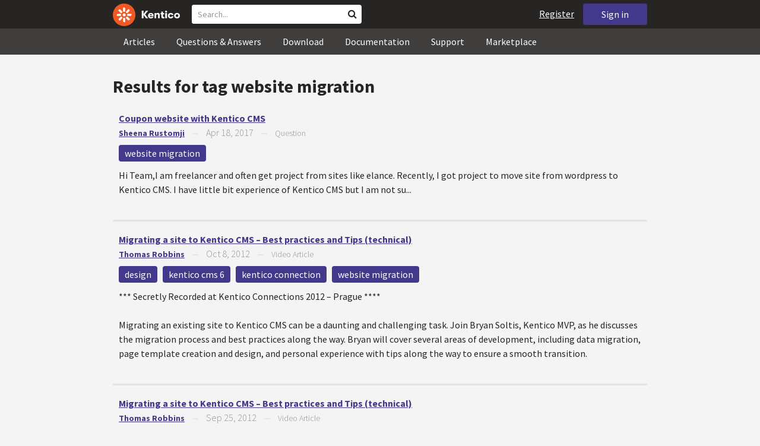

--- FILE ---
content_type: text/html; charset=utf-8
request_url: https://devnet.kentico.com/tag/website%20migration
body_size: 10642
content:
<!DOCTYPE html>
<html  >
<head id="head"><title>
	website migration on DevNet
</title><meta charset="UTF-8" /> 
<meta http-equiv="X-UA-Compatible" content="IE=edge"/>
<meta name="viewport" content="width=device-width, initial-scale=1, maximum-scale=1"/>
<meta name="google-site-verification" content="JWey8gEnlg5ksHr1jGTVwp2WgxUKG9wTYuwP8uGl5L4" />

<link href="/DevNet/assets/css/devnet.min.pref.css" type="text/css" rel="stylesheet" media="screen" />

<link href="//fonts.googleapis.com/css?family=Source+Sans+Pro:700,400,300&amp;subset=latin,latin-ext" rel="stylesheet" type="text/css">
<script type="text/javascript" src="//ajax.googleapis.com/ajax/libs/jquery/1.7.2/jquery.min.js"></script>

<!--[if lt IE 9]>
  <script src="/DevNet/assets/js/html5shiv.js"></script>
  <script src="//css3-mediaqueries-js.googlecode.com/svn/trunk/css3-mediaqueries.js"></script>
<![endif]-->

<!--[if gt IE 8]>
  <script type="text/javascript" src="/DevNet/assets/js/highlight.min.js"></script>
<![endif]-->
<!--[if !IE]>-->
  <script type="text/javascript" src="/DevNet/assets/js/highlight.min.js"></script>
<!--<![endif]-->

<script type="text/javascript" src="/DevNet/assets/js/lib.min.js"></script>
<script type="text/javascript" src="/DevNet/assets/js/custom.min.js"></script>
<script type="text/javascript" src="//cdnjs.cloudflare.com/ajax/libs/jquery-cookie/1.4.1/jquery.cookie.js"></script>


<link rel="apple-touch-icon" sizes="57x57" href="/i/favicons/apple-touch-icon-57x57.png" />
<link rel="apple-touch-icon" sizes="114x114" href="/i/favicons/apple-touch-icon-114x114.png" />
<link rel="apple-touch-icon" sizes="72x72" href="/i/favicons/apple-touch-icon-72x72.png" />
<link rel="apple-touch-icon" sizes="144x144" href="/i/favicons/apple-touch-icon-144x144.png" />
<link rel="apple-touch-icon" sizes="60x60" href="/i/favicons/apple-touch-icon-60x60.png" />
<link rel="apple-touch-icon" sizes="120x120" href="/i/favicons/apple-touch-icon-120x120.png" />
<link rel="apple-touch-icon" sizes="76x76" href="/i/favicons/apple-touch-icon-76x76.png" />
<link rel="apple-touch-icon" sizes="152x152" href="/i/favicons/apple-touch-icon-152x152.png" />
<link rel="apple-touch-icon" sizes="180x180" href="/i/favicons/apple-touch-icon-180x180.png" />
<link rel="icon" type="image/png" href="/i/favicons/favicon-192x192.png" sizes="192x192" />
<link rel="icon" type="image/png" href="/i/favicons/favicon-160x160.png" sizes="160x160" />
<link rel="icon" type="image/png" href="/i/favicons/favicon-96x96.png" sizes="96x96" />
<link rel="icon" type="image/png" href="/i/favicons/favicon-16x16.png" sizes="16x16" />
<link rel="icon" type="image/png" href="/i/favicons/favicon-32x32.png" sizes="32x32" />
<meta name="msapplication-TileColor" content="#ef5a25" />
<meta name="msapplication-TileImage" content="/i/favicons/mstile-144x144.png" /> 
<link href="/App_Themes/Default/Images/favicon.ico" type="image/x-icon" rel="shortcut icon"/>
<link href="/App_Themes/Default/Images/favicon.ico" type="image/x-icon" rel="icon"/>
<style>
.k-cookie-bar {
  display: none;
}

[style*=hidden] {
    display: block;
}
</style></head>
<body class="LTR ENUS ContentBody" >
    
    <form method="post" action="/tag/website migration" id="form">
<div class="aspNetHidden">
<input type="hidden" name="__CMSCsrfToken" id="__CMSCsrfToken" value="2BlgSKjMC4lP2ZtldZntGfzyt9+geG+9Zg+m6cW+uuPs6y4qSJzjluOf+bidEGuqajcK4odN9IBeV+iWHYa9JWBHYAtDAJKYJ3Bhl367qjOH93I3nknq/yNttl22egeOQuV9LPxKsYfzXr266IjEqg==" />
<input type="hidden" name="__EVENTTARGET" id="__EVENTTARGET" value="" />
<input type="hidden" name="__EVENTARGUMENT" id="__EVENTARGUMENT" value="" />

</div>

<script type="text/javascript">
//<![CDATA[
var theForm = document.forms['form'];
if (!theForm) {
    theForm = document.form;
}
function __doPostBack(eventTarget, eventArgument) {
    if (!theForm.onsubmit || (theForm.onsubmit() != false)) {
        theForm.__EVENTTARGET.value = eventTarget;
        theForm.__EVENTARGUMENT.value = eventArgument;
        theForm.submit();
    }
}
//]]>
</script>


<script src="/WebResource.axd?d=pynGkmcFUV13He1Qd6_TZF2lxjhmy_CyLKzRueKtjdJATXsna_mg1aeKziM1-ohTg4dXelBpU4qnAJViAqD_oDhctZ2XT3irYzNRp_Hc1TL5f8nchgaoV6xhbzuffH0X0&amp;t=638901608248157332" type="text/javascript"></script>


<script type="text/javascript">
	//<![CDATA[
var lastPostDate = 634841658730970000;var hasMoreItems = false;
//]]>
</script><input type="hidden" name="lng" id="lng" value="en-US" />
<script src="/CMSPages/GetResource.ashx?scriptfile=%7e%2fCMSScripts%2fWebServiceCall.js" type="text/javascript"></script>
<script type="text/javascript">
	//<![CDATA[

function PM_Postback(param) { if (window.top.HideScreenLockWarningAndSync) { window.top.HideScreenLockWarningAndSync(1080); } if(window.CMSContentManager) { CMSContentManager.allowSubmit = true; }; __doPostBack('m$am',param); }
function PM_Callback(param, callback, ctx) { if (window.top.HideScreenLockWarningAndSync) { window.top.HideScreenLockWarningAndSync(1080); }if (window.CMSContentManager) { CMSContentManager.storeContentChangedStatus(); };WebForm_DoCallback('m$am',param,callback,ctx,null,true); }
//]]>
</script>
<script src="/ScriptResource.axd?d=[base64]&amp;t=5c0e0825" type="text/javascript"></script>
<script src="/ScriptResource.axd?d=[base64]&amp;t=5c0e0825" type="text/javascript"></script>
<script type="text/javascript">
	//<![CDATA[

var CMS = CMS || {};
CMS.Application = {
  "language": "en",
  "imagesUrl": "/CMSPages/GetResource.ashx?image=%5bImages.zip%5d%2f",
  "isDebuggingEnabled": false,
  "applicationUrl": "/",
  "isDialog": false,
  "isRTL": "false"
};

//]]>
</script>
<div class="aspNetHidden">

	<input type="hidden" name="__VIEWSTATEGENERATOR" id="__VIEWSTATEGENERATOR" value="A5343185" />
	<input type="hidden" name="__SCROLLPOSITIONX" id="__SCROLLPOSITIONX" value="0" />
	<input type="hidden" name="__SCROLLPOSITIONY" id="__SCROLLPOSITIONY" value="0" />
</div>
    <script type="text/javascript">
//<![CDATA[
Sys.WebForms.PageRequestManager._initialize('manScript', 'form', ['tctxM',''], [], [], 90, '');
//]]>
</script>

    <div id="ctxM">

</div>
    <!-- Google Tag Manager -->
<script>(function(w,d,s,l,i){w[l]=w[l]||[];w[l].push({'gtm.start':
new Date().getTime(),event:'gtm.js'});var f=d.getElementsByTagName(s)[0],
j=d.createElement(s),dl=l!='dataLayer'?'&l='+l:'';j.async=true;j.src=
'https://www.googletagmanager.com/gtm.js?id='+i+dl;f.parentNode.insertBefore(j,f);
})(window,document,'script','dataLayer','GTM-5R6NXZG');</script>
<!-- End Google Tag Manager -->

<header class="navbar navbar-inverse navbar-fixed-top" id="header">
  <div class="container">
    <div class="row">
      <div class="col-md-6 col-sm-6 col-xs-12" id="header-first-child">
        <a class="navbar-logo" href="/">
          <svg xmlns="http://www.w3.org/2000/svg" viewBox="0 0 444.45 150" style="height:38px; margin-top:6px;"><defs><style>.cls-3{fill:#fff;}.cls-4{fill:#f05a22;}</style></defs><g id="Layer_2" data-name="Layer 2"><path class="cls-3" d="M214.1,72.45l19.73,25.31H219.94L203.44,75.6V97.76H191.82V47.55h11.62v22.3L220,47.55h13.77Z"/><path class="cls-3" d="M269.79,83.49H244.25c.21,4.55,3.23,7,8.1,7,3.38,0,5.53-.91,6.46-3.09h10.74c-1.07,6.81-8,11.33-17.21,11.33-11.77,0-19-6.67-19-18.18,0-11.33,7.39-18.18,18.65-18.18,10.76,0,18.07,6.67,18.07,16.42a37.45,37.45,0,0,1-.26,4.74Zm-10.54-6.82c-.08-4.54-2.66-7-7.32-7s-7.6,2.8-7.68,7Z"/><path class="cls-3" d="M276.39,63.19h11v5c2-3.87,6-6,11.19-6,8.4,0,12.63,4.73,12.63,14.12V97.74H300.13V80c0-5.81-1.65-8.46-6.09-8.46s-6.68,2.87-6.68,8.18V97.8h-11Z"/><path class="cls-3" d="M341.24,89v8.75a43.8,43.8,0,0,1-7.32.58c-5.17,0-12.27-1.15-12.27-12.73V71.86H316.2V63.19h5.45V52.93h11V63.19h7.83v8.67h-7.81V83.35c0,5.09,2.08,5.88,4.8,5.88A32.11,32.11,0,0,0,341.24,89Z"/><path class="cls-3" d="M346.25,53.5a6.68,6.68,0,1,1,.5,2.58,6.52,6.52,0,0,1-.5-2.58Zm1.3,9.69h10.9V97.74h-10.9Z"/><path class="cls-3" d="M364.84,80.47c0-10.91,7.1-18.18,18.5-18.18,10.32,0,17.07,5.46,17.93,14.06h-11c-.79-3.22-2.87-4.73-6.89-4.73-4.74,0-7.6,3.15-7.6,8.89s2.86,8.9,7.6,8.9c4,0,6.1-1.44,6.89-4.46h11c-.86,8.4-7.61,13.78-17.93,13.78C371.94,98.69,364.84,91.37,364.84,80.47Z"/><path class="cls-3" d="M406.07,80.47c0-10.54,7.32-18.18,19.23-18.18S444.45,70,444.45,80.47s-7.31,18.18-19.15,18.18S406.07,91,406.07,80.47Zm27.48,0c0-5.23-3.09-9-8.25-9s-8.25,3.73-8.25,9,3,9,8.25,9S433.55,85.71,433.55,80.47Z"/><circle class="cls-4" cx="75" cy="75" r="75"/><path class="cls-3" d="M75,65a10.07,10.07,0,1,1-7.1,3A10,10,0,0,1,75,65"/><path class="cls-3" d="M100.82,68.1h21.6a.86.86,0,0,1,.53.19.77.77,0,0,1,.28.48c.53,2.72,1.91,13.13-6.84,13.13H101c-8.5,0-8.69-13.8-.1-13.8"/><path class="cls-3" d="M49.18,81.9H27.58a.86.86,0,0,1-.53-.19.87.87,0,0,1-.28-.48c-.53-2.72-1.92-13.13,6.84-13.13H49.08c8.5,0,8.69,13.8.1,13.8"/><path class="cls-3" d="M88.38,51.86l15.28-15.28a.86.86,0,0,1,.5-.23.8.8,0,0,1,.54.14c2.32,1.57,10.64,7.92,4.44,14.12L98.21,61.54c-6,6-15.9-3.63-9.83-9.68"/><path class="cls-3" d="M61.62,98.14,46.34,113.41a.79.79,0,0,1-.5.24.8.8,0,0,1-.54-.14c-2.32-1.58-10.64-7.93-4.44-14.12L51.79,88.45C57.81,82.44,67.69,92.08,61.62,98.14Z"/><path class="cls-3" d="M68.1,49.18V27.57a.83.83,0,0,1,.19-.52.77.77,0,0,1,.48-.28c2.72-.52,13.13-1.92,13.13,6.85V49c0,8.5-13.8,8.69-13.8.1"/><path class="cls-3" d="M81.9,100.82v21.61a.83.83,0,0,1-.19.52.87.87,0,0,1-.48.28c-2.72.52-13.13,1.91-13.13-6.85V100.91C68.1,92.42,81.9,92.22,81.9,100.82Z"/><path class="cls-3" d="M51.87,61.62,36.59,46.34a.81.81,0,0,1-.24-.5.8.8,0,0,1,.14-.54c1.58-2.32,7.93-10.63,14.12-4.44L61.55,51.8c6,6-3.63,15.9-9.68,9.82"/><path class="cls-3" d="M98.13,88.38l15.28,15.27a.84.84,0,0,1,.24.51.8.8,0,0,1-.14.54c-1.58,2.32-7.93,10.63-14.13,4.44L88.45,98.2c-6-6,3.63-15.9,9.68-9.82"/></g></svg>
        </a>
        <div class="search" id="search"><div id="p_lt_zoneHeaderSearch_wSB1_pnlSearch" class="searchBox" onkeypress="javascript:return WebForm_FireDefaultButton(event, &#39;p_lt_zoneHeaderSearch_wSB1_btnSearch&#39;)">
	
    <label for="p_lt_zoneHeaderSearch_wSB1_txtWord" id="p_lt_zoneHeaderSearch_wSB1_lblSearch" class="search-label">Search for:</label>
    <input name="p$lt$zoneHeaderSearch$wSB1$txtWord" type="text" maxlength="1000" id="p_lt_zoneHeaderSearch_wSB1_txtWord" class="search-input form-control" placeholder="Search..." />
    <input type="submit" name="p$lt$zoneHeaderSearch$wSB1$btnSearch" value="Search" id="p_lt_zoneHeaderSearch_wSB1_btnSearch" class="search-button btn btn-primary" />
    
    <i class="fa fa-search"></i>
    <div id="p_lt_zoneHeaderSearch_wSB1_pnlPredictiveResultsHolder" class="predictiveSearchHolder">
		
    
	</div>  

</div>
</div>
      </div>
      <div class="col-md-6 col-sm-6 col-xs-12"  id="header-last-child">
        <a href="/sign-in?ReturnUrl=/tag/website migration" class="btn btn-secondary button-header" id="sign">Sign in</a><a href="/register" class="navbar-name" id="user">Register</a>
        <span class="btn btn-secondary button-header button-navigation" id="nav-trigger">
          <i class="fa fa-reorder"></i> Menu
        </span>
      </div>
    </div>
  </div>
</header>
<nav class="navigation" id="navigation">
  <div class="container">
    <div class="row">
      <div class="col-md-12 col-sm-12 col-xs-12" id="navigation-child">
        <ul>
<li>
  <a href="/articles" class="">Articles</a>
</li><li>
  <a href="/questions-answers" class="">Questions & Answers</a>
</li><li>
  <a href="/download" class="">Download</a>
</li><li>
  <a href="/documentation" class="">Documentation</a>
</li><li>
  <a href="/support" class="">Support</a>
</li><li>
  <a href="/marketplace" class="">Marketplace</a>
</li>
        </ul>
      </div>
    </div>
  </div>
</nav>
<div id="feedback">

</div>  
<div id="main-content">

<div class="outer-container outer-container-main">
  <div class="right">
    <div class="container">
      <div class="row">
        <div class="col-md-12 col-sm-12 col-xs-12">
          <div class="handle-alerts"></div><!--[if lte IE 7]>
<div class="alert alert-danger alert-dismissable"><button type="button" class="close" data-dismiss="alert" aria-hidden="true">&times;</button>You are using an obsolete web browser. Please upgrade the browser to be able to browse this site correctly.</div>
<![endif]-->
<div class="top-bar">
  <span class="section-name">Results for tag <strong>website migration</strong></span>
</div>
<ul id="tagItems" class="list-unstyled"><li class="question container">

  <div class="col-md-12 col-sm-12 col-xs-12 padding-top-3">
    
        <a class="bold heading-result" href="/questions/coupon-website-with-kentico-cms">
          Coupon website with Kentico CMS
        </a> <br />

    <div class="details">
      <span class="author">
        <a href="/users/459802/sheena-rustomji">Sheena Rustomji</a>
        </span>
      &nbsp;&nbsp;&nbsp;—&nbsp;&nbsp;&nbsp; 
      
      <time class="detail histeye">Apr 18, 2017</time>
       
      &nbsp;&nbsp;&nbsp;—&nbsp;&nbsp;&nbsp; 
      
    <span class="detail">Question</span>
      </div>
      
    
    <br />        
    <div class="margin-top-1-5 margin-bottom-1-5">
          <a href="/tag/website%20migration" rel="tag" class="label label-secondary">website migration</a> 
    </div>    
    <p>
      Hi Team,I am freelancer and often get project from sites like elance. Recently, I got project to move site from wordpress to Kentico CMS. I have little bit experience of Kentico CMS but I am not su...      
    </p>
  </div>
</li>
<hr class="no-margin-bottom"/><li class="question container">

  <div class="col-md-12 col-sm-12 col-xs-12 padding-top-3">
    
        <a class="bold heading-result" href="/articles/migrating-a-site-to-kentico-cms---best-practices-and-tips-(technical)-1">
          Migrating a site to Kentico CMS &#8211; Best practices and Tips (technical)
        </a> <br />

    <div class="details">
      <span class="author">
        <a href="/users/58731/thomas-robbins">Thomas Robbins</a>
        </span>
      &nbsp;&nbsp;&nbsp;—&nbsp;&nbsp;&nbsp; 
      
      <time class="detail histeye">Oct 8, 2012</time>
       
      &nbsp;&nbsp;&nbsp;—&nbsp;&nbsp;&nbsp; 
      
    <span class="detail">Video Article</span>
      </div>
      
    
    <br />        
    <div class="margin-top-1-5 margin-bottom-1-5">
          <a href="/tag/design" rel="tag" class="label label-secondary">design</a> 
          <a href="/tag/kentico%20cms%206" rel="tag" class="label label-secondary">kentico cms 6</a> 
          <a href="/tag/kentico%20connection" rel="tag" class="label label-secondary">kentico connection</a> 
          <a href="/tag/website%20migration" rel="tag" class="label label-secondary">website migration</a> 
    </div>    
    <p>
      *** Secretly Recorded at Kentico Connections 2012 &ndash; Prague ****<br />
<br />
Migrating an existing site to Kentico CMS can be a daunting and challenging task. Join Bryan Soltis, Kentico MVP, as he discusses the migration process and best practices along the way. Bryan will cover several areas of development, including data migration, page template creation and design, and personal experience with tips along the way to ensure a smooth transition.<br />
      
    </p>
  </div>
</li>
<hr class="no-margin-bottom"/><li class="question container">

  <div class="col-md-12 col-sm-12 col-xs-12 padding-top-3">
    
        <a class="bold heading-result" href="/articles/migrating-a-site-to-kentico-cms---best-practices-and-tips-(technical)">
          Migrating a site to Kentico CMS &#8211; Best practices and Tips (technical)
        </a> <br />

    <div class="details">
      <span class="author">
        <a href="/users/58731/thomas-robbins">Thomas Robbins</a>
        </span>
      &nbsp;&nbsp;&nbsp;—&nbsp;&nbsp;&nbsp; 
      
      <time class="detail histeye">Sep 25, 2012</time>
       
      &nbsp;&nbsp;&nbsp;—&nbsp;&nbsp;&nbsp; 
      
    <span class="detail">Video Article</span>
      </div>
      
    
    <br />        
    <div class="margin-top-1-5 margin-bottom-1-5">
          <a href="/tag/design" rel="tag" class="label label-secondary">design</a> 
          <a href="/tag/kentico%20cms%207" rel="tag" class="label label-secondary">kentico cms 7</a> 
          <a href="/tag/kentico%20connection" rel="tag" class="label label-secondary">kentico connection</a> 
          <a href="/tag/website%20migration" rel="tag" class="label label-secondary">website migration</a> 
    </div>    
    <p>
      ***Secretly Recorded at Kentico Connections 2012 ***<br />
<br />
Migrating an existing site to Kentico CMS can be a daunting and challenging task. Join Bryan Soltis, Kentico MVP, as he discusses the migration process and best practices along the way. Bryan will cover several areas of development, including data migration, page template creation and design, and personal experience with tips along the way to ensure a smooth transition.<br />
      
    </p>
  </div>
</li>
<hr class="no-margin-bottom"/></ul><input class="btn btn-common btn-xs btn-justified margin-top-1-5" type="button" value="Load more results" id="btnLoadMore" /><script>
  //<![CDATA[
  
  var tagRegexp = /\/tag\/([^\/]+)/g; 
  var parsedUrl = jQuery.url.parse();
  var match = tagRegexp.exec(parsedUrl.path);
  var tagName = match ? match[1] : '';
      
  function processList(data, clear) {    
    var items = data.items;
    renderResults(items, clear);
    if (items.length > 0) {      
      // update last loaded post date global variable
      lastPostDate = items[items.length-1].itemCreatedTicks;
      tryToUpdateHash('D'+lastPostDate);
    }       
    
    jQuery('#btnLoadMore').toggle(data.hasMoreItems);    
    
    hideLoading('#main-content');
  }
  
  
  function renderResults(items, clear) {
    if (clear) {
      var res = '';
      if (items.length === 0) {
        res ='<span class="no-results">No results found.</span>';
      }
      jQuery('#tagItems').html(res);      
    }                  
            
    // Get the template
    var templateName = 'devnet.transformations.tagitem';
    loadTemplate(templateName);
    
    for(var i=0; i < items.length; i++) {
      jQuery('#tagItems').mustache(templateName, items[i]);
    }     
  } 
  
  function onError(jqXHR, textStatus, errorThrown) {
    hideLoading('main-content');
    showAlert('Loading failed', 'danger');
  }  
  
  function getItemsForTag(toDateTicks) {
    showLoading('#main-content');    

    var onSuccess = function(data) { processList(data, false); }
       
    var options = {};
    options.fromDateTicks = lastPostDate;
    options.toDateTicks = toDateTicks;
    options.tagName = tagName;
    console.log(options);
        
    DEVNETSERVICE.getItemsForTag(options, onSuccess, onError);
  }
         
  jQuery('#btnLoadMore').toggle(hasMoreItems).click(function() {    
    getItemsForTag();
  });    
    
  hashAction(function(currentHash) { getItemsForTag(currentHash); });
  //]]>
</script>
         </div>
       </div>
    </div>
  </div>
</div>
<footer class="outer-container outer-container-main">
  <div class="right">
    <div class="container">
      <div class="row">
        <div class="col-md-4 col-sm-4 col-xs-12">
          
          <h3>Sitemap</h3><ul>
		<li class="articles" style=""><a href="/articles" style="">Articles</a></li>
        <li class="articles" style=""><a href="/authors" style="">Authors</a></li>
		<li class="qa active" style=""><a href="/questions-answers" style="">Questions &amp; Answers</a></li>
		<li class="downloads" style=""><a href="/download/hotfixes" style="">Download</a></li>
		<li class="documentation" style=""><a href="/Documentation/" style="">Documentation</a></li>
		<li class="support" style=""><a href="/support" style="">Support</a></li>
		<li class="marketplace" style=""><a href="/marketplace" style="">Marketplace</a></li>
		<li class="old-forums" style=""><a href="/forums" style="">Forums (Obsolete)</a></li>
        <!--<li class="newsletter-archive" style=""><a href="/special-pages/developer-newsletter-archive" style="">Newsletter Archive</a></li>-->
</ul>


        </div>
        <div class="col-md-4 col-sm-4 col-xs-12">
          <h3>Suite of Solutions</h3>
<ul>
  <li><a href="https://xperience.io/product/content-management" target="_blank">Content management</a></li>
  <li><a href="https://xperience.io/product/digital-marketing" target="_blank">Digital marketing</a></li>
  <li><a href="https://xperience.io/product/commerce" target="_blank">Digital commerce</a></li>
  <li><a href="https://xperience.io/product/customer-data-platform" target="_blank">Customer data platform</a></li>
  <li><a href="https://xperience.io/product/marketing-commerce-automation" target="_blank">Automation</a></li>
  <li><a href="https://xperience.io/product/analytics" target="_blank">Analytics</a></li>
</ul>
        </div>
        <div class="col-md-4 col-sm-4 col-xs-12">
          <h3>Stay Connected</h3>
<ul>
  <li><a href="https://www.facebook.com/KenticoSoftware" target="_blank" class="social-media social-media--facebook">Facebook</a></li>
  <li><a href="https://www.youtube.com/c/kentico" target="_blank" class="social-media social-media--youtube">YouTube</a></li>
  <li><a href="https://x.com/Kentico" target="_blank" class="social-media social-media--twitter">X</a></li>
  <li><a href="https://www.linkedin.com/company/kenticosoftware" target="_blank" class="social-media social-media--linkedin">Linkedin</a></li>
  <!-- <li><a href="/rss" class="social-media social-media--rss"><span><i class="fa fa-rss fa-fw"></i></span>RSS Feeds</a></li> -->
  <!-- <li><a class="btn-newsletter social-media social-media--newsletter" ><span><i class="fa icon-kentico fa-fw"></i></span>Developer Newsletter</a></li> -->
</ul><ul>
<li>
<a href="/developer-newsletter-subscription">Developer newsletter</a>
</li>
</ul>
        </div>
      </div>
    </div>
    <div class="container">
      <div class="row">
        <div class="col-md-12">
          <h3>Kentico Software</h3>
<span style="margin-right: 16px;">Powered by <a href="https://www.xperience.io//"> Kentico</a>, Copyright © 2004-2026</span> | <a style="margin: 0 16px" href="https://xperience.io/policies/privacy-policy" target="_blank" title="Privacy">Privacy</a> <a href="https://xperience.io/policies/cookies-policy" target="_blank" title="Cookies policy">Cookies policy</a>
        </div>
      </div>
    </div>
  </div>
  </footer>
  </div>



    
    

<script type="text/javascript">
	//<![CDATA[
WebServiceCall('/cmsapi/webanalytics', 'LogHit', '{"NodeAliasPath":"/Tag","DocumentCultureCode":"en-US","UrlReferrer":""}')
//]]>
</script>
<script type="text/javascript">
//<![CDATA[

var callBackFrameUrl='/WebResource.axd?d=beToSAE3vdsL1QUQUxjWdR29zHjQe55GWAo6dfjc2U1maYkCxtdIXSt0fY143Au2L4cAH4tbLN12E8ioweURGwlVqS-nzfj0ZfzMQGvpa-IJuy9v9klhj9bjUvrt4LJc0&t=638901608248157332';
WebForm_InitCallback();//]]>
</script>

<script type="text/javascript">
	//<![CDATA[
$( document ).ready(function() {	
	$(".btn-newsletter").click(function() {
	  $(".newsletter-subscription").toggle();
	});
});
//]]>
</script>
<script type="text/javascript">
//<![CDATA[

theForm.oldSubmit = theForm.submit;
theForm.submit = WebForm_SaveScrollPositionSubmit;

theForm.oldOnSubmit = theForm.onsubmit;
theForm.onsubmit = WebForm_SaveScrollPositionOnSubmit;
//]]>
</script>
  <input type="hidden" name="__VIEWSTATE" id="__VIEWSTATE" value="22aXLkv91GHSVqXuXqwYoX1yEhVs68Sg9J3XT87BjBR5dDJoW59k50o2F0kH5f7BvqTrD805dgHXPAqsgDdfVLwGkj7Spgly+fJ3LEMZfjngQGqNHEf94gZEy4k2MsM4QyAQAKwHvdQMYLDTOggLTVF+B8VqK7F/UP8v7Q2sKJs/vWSlxx5FDKeh/dyJXcWoo8X3dbjAv1iYQzdNV/7xVaoqNwxaKOOJFGDPklimrhqZl08LdbJ4a4oMfp7euWla8X1/eOZzrr2SGOK8VGFJHY1RU51KMiLCr+yeyjfR+bxnCCpZ4PYGVnCGh5JfvV74tljpwyYeV1bAb6KDGQ7fOUkq2cavOYCRLAcgEweZ2XE9MQsW7nHJ6GnXyLQkQ6+IWNp8g4VmOv5DE1bHyRJJuzYTvKUFvZpo4n4Ri3CWW/hIIQyIFGWLtCwtyKvmMNTKozN26vSOhcYaYqs2Wh9Es19ePENHYDMIeEQ4BF12jX7oN0v2mQQhwo0Ge6IMcb+1Pj9JVPMsrv5outeYZ20vGf0kKRP9jYUUwA5cBzYmypbgGTPpS0dVmUht18PT72yGCiIvbGKKd3mk/fH4SvThxWbvmn6Ovmn72vGJ1mnrbfbWHMxs5XKGm/FiI+vLR3wf4cd3iYSjGfs7sHTwomnWH5Xa/llLP1ANgYthEUToQCtgkd/SGKe6LVtGgLAX5b9efB9DpVuQyAEZ7CXb2UddJ39g0bkUQDSRDb3Bl/Vpvmr6JEom1jBd56Ccd78EJk4YtqlOmPaKrNtxRR3sW0jiSr0PC1cCWIAFzU4huYUa+/X1WZZHas+0cBpuI7o/ByPRzEI1ubN9i5u8pwhDcEavHlVSQ45FXIsBlDrm8Ousc1XvAHoWaHLai7n1wfbHe+xH0k7uJKhSm1jzfYwXa5Uz+w1lqgHGVs3P2gZ73uldNzXz9u+r/IeRzlMuSobO8xIuBH8vVPzBLe145i7G9SPKTWsdiOEfJtpVnAe/FBc+pWu+2WR2XR0m79ppcsp0wOL5qz1gEQKAsb03RBxIaSXfuET+/h5JAYOxaxAJdMqvdEM=" />
  <script type="text/javascript"> 
      //<![CDATA[
      if (window.WebForm_InitCallback) { 
        __theFormPostData = '';
        __theFormPostCollection = new Array();
        window.WebForm_InitCallback(); 
      }
      //]]>
    </script>
  </form>
</body>
</html>
